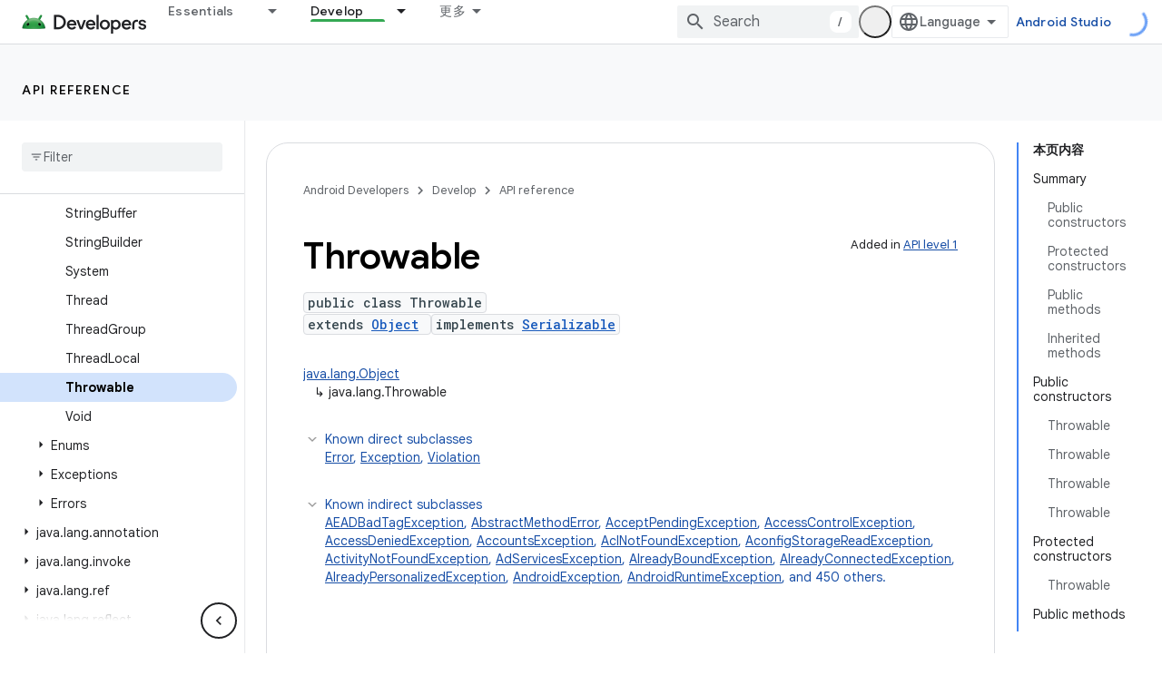

--- FILE ---
content_type: text/html; charset=UTF-8
request_url: https://feedback-pa.clients6.google.com/static/proxy.html?usegapi=1&jsh=m%3B%2F_%2Fscs%2Fabc-static%2F_%2Fjs%2Fk%3Dgapi.lb.en.OE6tiwO4KJo.O%2Fd%3D1%2Frs%3DAHpOoo_Itz6IAL6GO-n8kgAepm47TBsg1Q%2Fm%3D__features__
body_size: 76
content:
<!DOCTYPE html>
<html>
<head>
<title></title>
<meta http-equiv="X-UA-Compatible" content="IE=edge" />
<script type="text/javascript" nonce="D-pz3nmdxCvlDp_VTaQqpw">
  window['startup'] = function() {
    googleapis.server.init();
  };
</script>
<script type="text/javascript"
  src="https://apis.google.com/js/googleapis.proxy.js?onload=startup" async
  defer nonce="D-pz3nmdxCvlDp_VTaQqpw"></script>
</head>
<body>
</body>
</html>


--- FILE ---
content_type: text/javascript
request_url: https://www.gstatic.cn/devrel-devsite/prod/v80d9a52eefe4eccd9a262cfbc94473a846b10e2b3115e0674427719fa6f74364/android/js/devsite_devsite_code_module__zh_cn.js
body_size: -866
content:
(function(_ds){var window=this;try{customElements.define("devsite-code",_ds.LV)}catch(a){console.warn("devsite.app.customElement.DevsiteCode",a)};})(_ds_www);


--- FILE ---
content_type: text/javascript
request_url: https://www.gstatic.cn/devrel-devsite/prod/v80d9a52eefe4eccd9a262cfbc94473a846b10e2b3115e0674427719fa6f74364/android/js/devsite_devsite_recommendations_sidebar_module__zh_cn.js
body_size: -867
content:
(function(_ds){var window=this;var rza=function(a){a=a.recommendations;const b=_ds.V(_ds.lM(),'<div class="devsite-recommendations-sidebar-heading" role="heading" aria-level="2"><a href="#recommendations-link" class="devsite-nav-title devsite-recommendations-sidebar-heading-link" data-category="Site-Wide Custom Events" data-label="devsite-recommendation side-nav title" data-action="click" data-tooltip="');_ds.X(b,_ds.WL("\u67e5\u770b\u5185\u5bb9\u63a8\u8350"));_ds.V(b,'"><svg class="devsite-recommendations-sidebar-icon" xmlns="http://www.w3.org/2000/svg" viewBox="0 0 24 24" aria-hidden="true"><path d=\'M12.5,8.5L10,3L7.5,8.5L2,11l5.5,2.5L10,19l2.5-5.5L18,11L12.5,8.5z M18,13l-1.25,2.75L14,17l2.75,1.25L18,21l1.25-2.75 L22,17l-2.75-1.25L18,13z\'/></svg><span class="devsite-nav-text devsite-nav-title">');
_ds.X(b,"\u4e3a\u60a8\u63a8\u8350");_ds.V(b,'</span></a></div><ul class="devsite-nav-list">');const c=a.length;for(let d=0;d<c;d++)_ds.X(b,qza(a[d]));_ds.V(b,"</ul>");return b},qza=function(a){let b='<li class="devsite-nav-item"><a href="'+_ds.T(_ds.fM(a.getUrl()+"?"+_ds.A(a,8)))+'" class="devsite-nav-title devsite-recommendations-sidebar-title" data-category="Site-Wide Custom Events" data-label="devsite-recommendation side-nav link" data-action="click"><span class="devsite-nav-text" tooltip="">';
const c=[a.getTitle(),_ds.A(a,3),_ds.A(a,4)];b+=_ds.SL(c.filter(d=>d.length>0)[0])+'</span></a><div class="significatio-card-meta">';a='\u66f4\u65b0\u4e8e <span class="significatio-date" date="'+(_ds.T(_ds.y(a,_ds.Ot,7).getSeconds())+'"></span>');return(0,_ds.R)(b+a+"</div></li>")};var sza=function(a){a.eventHandler.listen(a,"click",b=>{b.target.classList.contains("devsite-nav-title")&&(b=b.target,a.j&&a.j.classList.remove("devsite-nav-active"),b.classList.add("devsite-nav-active"),a.j=b)});a.eventHandler.listen(document,"devsite-on-recommendations",b=>{b=b.getBrowserEvent();if((b==null?0:b.detail)&&(0,_ds.wX)(b.detail)&&_ds.hk(b.detail,5)===3){b=b.detail;a.render(b);if(b=b==null?void 0:_ds.uX(b)){for(const c of b)if(b=c.getMetadata())b={targetPage:c.getUrl(),targetRank:_ds.ek(b,
2),targetType:_ds.hk(b,3),targetIdenticalDescriptions:_ds.ek(b,4),targetTitleWords:_ds.ek(b,5),targetDescriptionWords:_ds.ek(b,6),experiment:_ds.A(b,7)},b={category:"Site-Wide Custom Events",action:"recommended-right-nav",label:c.getUrl(),nonInteraction:!0,additionalParams:{recommendations:b}},a.dispatchEvent(new CustomEvent("devsite-analytics-observation",{detail:b,bubbles:!0}));a.m.resolve()}else a.m.reject("empty");a.classList.add("recommendations-rendered")}});a.eventHandler.listen(document.body,
"devsite-recommendations-disconnected",()=>{_ds.sn(a);a.classList.remove("recommendations-rendered")})},tza=class extends _ds.Jm{constructor(){super();this.eventHandler=new _ds.u(this);this.m=new _ds.Ah;this.j=null}connectedCallback(){sza(this)}disconnectedCallback(){_ds.D(this.eventHandler)}render(a){_ds.nu(this,rza,{recommendations:_ds.uX(a),Qz:_ds.A(a,6)});a=Array.from(this.querySelectorAll(".significatio-date"));for(const b of a){a=b.getAttribute("date");try{b.textContent=(new Date(Number(a)*
1E3)).toLocaleDateString("default",{month:"short",year:"numeric",day:"numeric"})}catch(c){}}}};try{customElements.define("devsite-recommendations-sidebar",tza)}catch(a){console.warn("Unrecognized DevSite custom element - DevsiteRecommendationsSidebar",a)};})(_ds_www);


--- FILE ---
content_type: text/javascript
request_url: https://www.gstatic.cn/devrel-devsite/prod/v80d9a52eefe4eccd9a262cfbc94473a846b10e2b3115e0674427719fa6f74364/android/js/devsite_devsite_iframe_module__zh_cn.js
body_size: -866
content:
(function(_ds){var window=this;var W3=["height","width"],gua=async function(a){if(!a.j){var b=await _ds.v();const e=a.querySelector("iframe");if(e){var c=e.classList.contains("inherit-locale");e.classList.remove("framebox");e.classList.remove("inherit-locale");e.removeAttribute("style");e.removeAttribute("is-upgraded");var d=e.dataset.src||e.src;if(d){d=new URL(d,document.location.origin);const f=new _ds.On(d.href);(b=b.getLocale())&&c&&_ds.bo(f,"hl",b);d.search=f.j.toString();e.removeAttribute("data-src");e.src!==d.href&&(e.src=
d.href)}for(const f in W3)e.hasAttribute(f)&&(a.setAttribute(f,e.getAttribute(f)||""),e.removeAttribute(f));e.hasAttribute("title")&&(a.setAttribute("aria-label",e.getAttribute("title")||""),e.removeAttribute("title"));a.classList.add(...Array.from(e.classList));e.removeAttribute("class");a.j=!0}else console.warn("devsite-iframe is missing an iframe")}},X3=class extends _ds.Jm{constructor(){super(...arguments);this.j=!1}static get observedAttributes(){return W3}connectedCallback(){gua(this)}attributeChangedCallback(a,
b,c){W3.includes(a)&&_ds.lq(this,a,`${c||""}`)}};X3.prototype.attributeChangedCallback=X3.prototype.attributeChangedCallback;X3.prototype.connectedCallback=X3.prototype.connectedCallback;try{customElements.define("devsite-iframe",X3)}catch(a){console.warn("devsite.app.customElement.DevsiteIframe",a)};})(_ds_www);


--- FILE ---
content_type: text/javascript
request_url: https://www.gstatic.cn/devrel-devsite/prod/v80d9a52eefe4eccd9a262cfbc94473a846b10e2b3115e0674427719fa6f74364/android/js/devsite_devsite_content_module__zh_cn.js
body_size: -867
content:
(function(_ds){var window=this;var r1=function(a){let b,c;return!((b=a.classList)==null?0:b.contains("material-icons"))||((c=a.classList)==null?void 0:c.contains("material-symbols-outlined"))};var s1=class extends _ds.t{constructor(a){super(a)}o(){return _ds.A(this,1)}getId(){return _ds.A(this,2)}getType(){return _ds.A(this,3)}};var nra=class extends _ds.t{constructor(a){super(a)}o(){return _ds.A(this,1)}};var ora=class extends _ds.t{constructor(a){super(a)}o(){return _ds.Xj(this,nra,1,_ds.Vj())}};var pra=class extends _ds.t{constructor(a){super(a)}o(){return _ds.A(this,1)}};var qra=_ds.Lf(class extends _ds.t{constructor(a){super(a)}qa(){return _ds.Xj(this,s1,1,_ds.Vj())}oa(){return _ds.Xj(this,s1,2,_ds.Vj())}ea(){return _ds.y(this,_ds.aka,3)}o(){return _ds.y(this,ora,4)}ma(){return _ds.y(this,pra,5)}});var rra=function(a,b){for(const c of b){if(!a.o.has(c.target))break;const d=c.target,e=d.dataset.revealClass||"devsite-reveal";c.isIntersecting?d.classList.contains(e)||(b=a.o.get(d)||0,c.intersectionRatio>=b&&(d.dataset.reveal==="once"&&(a.ra.unobserve(c.target),a.o.delete(c.target)),requestAnimationFrame(()=>{d.classList.add(e)}))):d.classList.contains(e)&&d.classList.remove(e)}},Era=async function(a,b){const c=await _ds.v(),d=_ds.C();var e=c.getInsecureHost();b=b.getBrowserEvent();var f=b.origin===
d.origin;if(e){if(b.origin!==e&&!f)return}else if(!f)return;let g;try{g=(0,_ds.mr)(b.data)}catch(h){return}e=_ds.hk(g,1);if(e===4)await sra(a,b);else if(f=g.getName())if(f=document.body.querySelector(`devsite-iframe iframe[name="${f}"]`)){switch(e){case 5:await tra(b,g,f);break;case 8:await ura(b,g,d);break;case 1:await vra(b,g,d);break;case 6:case 7:await wra(e,d,g);break;case 9:await xra(a,g);break;case 10:await yra(g,d);break;case 13:await zra(g)}if(await c.hasMendelFlagAccess("MiscFeatureFlags",
"enable_framebox_badge_methods"))switch(e){case 14:await Ara(b,g);break;case 15:await Bra(b,g);break;case 16:await Cra(b,g);break;case 17:await Dra(b,g)}}},t1=function(a){Array.from(a.querySelectorAll("table.lazy-load")).forEach(b=>{b.classList.remove("hidden")})},Fra=async function(a,b){if(b.detail){var c=b.detail.bottomPanelHeight,d=b.detail.contentHeight,e=b.detail.contentMargin,f=b.detail.offset,g=b.detail.panelCoversContent,h=b.detail.x;b=b.detail.y;var k=new _ds.hr;c=_ds.rk(k,8,c);d=_ds.rk(c,
6,d);e=_ds.rk(d,7,e);f=_ds.rk(e,5,f);g=_ds.pk(f,9,g);h=_ds.rk(g,1,h);h=_ds.rk(h,2,b);h=_ds.rk(h,3,_ds.Yh(window).height);h=_ds.rk(h,4,_ds.Yh(window).width);b=_ds.jr(13);h=_ds.Yj(b,13,h);for(const l of a.ua)l&&l.contentWindow&&u1(l.contentWindow,h)}},v1=function(a){Gra(a);Hra(a);a.ea=a.querySelector(".devsite-article-body");a.ea&&(Ira(a),a.ua=[]);a.oa.disconnect();a.j.clear();Jra(a);if(!document.body.hasAttribute("appearance")){var b=[...a.querySelectorAll("picture > source.devsite-dark-theme")];for(var c of b){b=
c.closest("picture");var d=void 0;const f=(d=b)==null?void 0:d.querySelectorAll("source:not(.devsite-dark-theme)");let g;const h=(g=b)==null?void 0:g.querySelector("img");let k;((k=f)==null?0:k.length)?c.remove():b&&h&&b.replaceWith(h)}}c=Array.from(a.querySelectorAll(".devsite-nav-title, .devsite-page-title, td > code, th > code"));document.body.getAttribute("layout")==="docs"&&a.ea&&(d=Array.from(a.ea.querySelectorAll("h1, h2, h3, h4, h5, h6")),c.push(...d));a.j.clear();a.j=new Set(c);if(_ds.C().hash){c=
new _ds.JU;for(var e of a.j)_ds.IU(c,e,r1)}else Kra(a,a.j);e=document.body.querySelector(".devsite-content-data-template");try{let f;a.qa=qra((e==null?void 0:(f=e.content)==null?void 0:f.textContent)||"");a.m.resolve(a.qa)}catch(f){a.qa=null,a.m.reject(f)}a.dispatchEvent(new CustomEvent("devsite-content-updated",{bubbles:!0}))},Gra=async function(a){a.ra.disconnect();a.o.clear();try{if(!await (await _ds.v()).hasMendelFlagAccess("DevsiteContentUIReveal","enable_content_reveal"))return}catch(c){return}const b=
a.querySelectorAll("[data-reveal]");for(const c of b)a.o.set(c,Number(c.dataset.revealThreshold)||0),a.ra.observe(c)},Jra=function(a){Array.from(a.querySelectorAll("*:not(.devsite-table-wrapper) > table")).forEach(b=>{const c=document.createElement("div");c.classList.add("devsite-table-wrapper");b.classList.contains("full-width")&&(c.classList.add("devsite-full-width-table"),b.classList.remove("full-width"));_ds.tn(c,b);c.appendChild(b)})},Hra=function(a){Array.from(a.querySelectorAll("table.lazy-load")).forEach(b=>
{b.classList.add("hidden")})},sra=async function(a,b){if(b.source){var c=Lra(b.source);if(c){const e="goog_"+_ds.bn++;c.setAttribute("name",e);var d=_ds.jr(3);d=_ds.B(d,2,e);u1(b.source,d);(b=document.body.getAttribute("appearance"))&&w1(c,b);a.ua.push(c)}}},tra=async function(a,b,c){await _ds.Bh();var d=_ds.nn(document).y,e=_ds.ek(b,4);const f=_ds.ek(b,3);c=c.parentElement||null;e&&(c==null||c.setAttribute("width",`${e}px`));f&&(c==null||c.setAttribute("height",`${f}px`));window.scrollTo({left:_ds.nn(document).x,
top:d});_ds.Ch();d=new _ds.hr;d=_ds.rk(d,1,window.scrollX);d=_ds.rk(d,2,window.scrollY);d=_ds.rk(d,3,_ds.Yh(window).height);d=_ds.rk(d,4,_ds.Yh(window).width);e=_ds.jr(5);d=_ds.Yj(e,13,d);b=_ds.kr(d,_ds.A(b,8));u1(a.source,b)},ura=async function(a,b,c){a.source&&(b=_ds.kr(_ds.jr(8),_ds.A(b,8)),c=_ds.B(b,6,c.toString()),u1(a.source,c))},vra=async function(a,b,c){a.source&&(b=_ds.kr(_ds.jr(2),_ds.A(b,8)),c=_ds.B(b,7,`${c.search}${c.hash}`),u1(a.source,c))},wra=async function(a,b,c){const d=c.getTitle();
c=new URL(c.getUrl(),b.origin);b.search=c.search;b.hash=c.hash;b=b.href.replace(b.origin,"");a===6?_ds.to(b,!1,!0,void 0,void 0,d):_ds.to(b,!0,!0,void 0,void 0,d)},xra=async function(a,b){const c=_ds.A(b,9);let d;try{d=JSON.parse(_ds.A(b,10))}catch(e){console.warn("Event data from Framebox is not valid JSON.",a);return}c==="analyticsEvent"?a.dispatchEvent(new CustomEvent("devsite-analytics-observation",{detail:d,bubbles:!0})):c==="cloudtrackEvent"?a.dispatchEvent(new CustomEvent("devsite-analytics-observation-cloudtrack",
{detail:d,bubbles:!0})):c==="devsite-apix"&&a.dispatchEvent(new CustomEvent("devsite-apix-observation",{detail:d,bubbles:!0}))},yra=async function(a,b){a=a.getUrl();const c=await _ds.v();if(a){const d=new URL(a,b.origin);a.startsWith("#")||b.origin===d.origin&&b.pathname===d.pathname&&b.search===d.search?await c.scrollToAnchor(d.hash,!0):await c.fetchPage(d.href)}},zra=async function(a){var b;const c=((b=_ds.lr(a))==null?void 0:_ds.ek(b,1))||0;let d;b=((d=_ds.lr(a))==null?void 0:_ds.ek(d,2))||0;let e;
window.scrollTo({left:c,top:b,behavior:((e=_ds.lr(a))==null?0:_ds.dk(e,10))?"smooth":"auto"})},Ara=async function(a,b){const c=_ds.kr(_ds.jr(14),_ds.A(b,8));var d;b=(d=_ds.y(b,_ds.gr,14))==null?void 0:_ds.A(d,1);var e=await _ds.PU.Fa();d=_ds.fr(_ds.er(new _ds.gr,b),0);if(b){const g=await Mra(b);var f=_ds.B(d,3,g==null?void 0:g.imageUrl);f=_ds.B(f,4,g==null?void 0:g.title);_ds.B(f,5,g==null?void 0:g.description);if(e){e=new _ds.RK;try{const h=await e.bc({url:b});(h==null?0:h.id)?_ds.fr(d,2):_ds.fr(d,
1)}catch(h){}}}_ds.Yj(c,14,d);u1(a.source,c)},Bra=async function(a,b){const c=_ds.kr(_ds.jr(15),_ds.A(b,8));var d;b=(d=_ds.y(b,_ds.gr,14))==null?void 0:_ds.A(d,1);d=await _ds.PU.Fa();const e=_ds.fr(_ds.er(new _ds.gr,b),0);if(d&&b){const f=new _ds.RK;try{const g=await f.kc({url:b,profileId:d.Ga()||""},!0);(g==null?0:g.id)?_ds.fr(e,2):_ds.fr(e,1)}catch(g){_ds.fr(e,1)}}_ds.Yj(c,14,e);u1(a.source,c)},Cra=async function(a,b){b=_ds.kr(_ds.jr(16),_ds.A(b,8));const c=await _ds.PU.Fa();_ds.pk(b,15,!!c);u1(a.source,
b)},Dra=async function(a,b){b=_ds.kr(_ds.jr(17),_ds.A(b,8));const c=await _ds.PU.Fa();let d=!1,e=!1;if(c){let f,g;d=!!((f=_ds.GI(c))==null?0:(g=f.filter(h=>_ds.hk(h,1)===1))==null?0:g.find(h=>_ds.hk(h,2)!==0));try{e=!!(await (new _ds.RK).Pd({profileId:c.Ga()})||[]).find(h=>h.path==="developers.google.com/profile/badges/community/innovators/cloud/innovators_plus")}catch(h){}}_ds.pk(b,16,e&&d);u1(a.source,b)},u1=function(a,b){a&&a.postMessage(_ds.Vk(b),"*")},Lra=function(a){let b;[...document.body.querySelectorAll("devsite-iframe iframe")].forEach(c=>
{a:{try{var d=c.contentWindow||(c.contentDocument?_ds.xg(c.contentDocument):null);break a}catch(e){}d=null}d===a&&(b=c)});return b},w1=function(a,b){var c=_ds.jr(12);b=_ds.B(c,12,b);a&&a.contentWindow&&u1(a.contentWindow,b)},Mra=async function(a){const b=new _ds.fL;let c=null;try{let d;c=((d=await b.getStatus({paths:[a]}))==null?void 0:d[0].badge)||null}catch(d){}return c},Ira=function(a){if(document.body.getAttribute("layout")==="full"){let b;(a=(b=a.ea)==null?void 0:b.querySelectorAll('h1[tabindex="0"],h2[tabindex="0"],h3[tabindex="0"],h4[tabindex="0"],h5[tabindex="0"],h6[tabindex="0"]'))&&
Array.from(a).forEach(c=>{c.removeAttribute("tabindex")})}},Kra=function(a,b){a.oa&&b.forEach(c=>{a.oa.observe(c)})},x1=class extends _ds.Jm{constructor(){super(...arguments);this.eventHandler=new _ds.u;this.xa=new _ds.u;this.j=new Set;this.qa=this.ea=null;this.m=new _ds.Ah;this.ua=[];this.oa=new IntersectionObserver(a=>{for(const b of a)if(b.isIntersecting){a=b.target;_ds.IU(new _ds.JU,a,r1);this.j.delete(a);let c;(c=this.oa)==null||c.unobserve(a)}},{rootMargin:"100%"});this.o=new Map;this.ra=new IntersectionObserver(a=>
{rra(this,a)},{threshold:Array.from({length:21},(a,b)=>b*.05)})}connectedCallback(){this.eventHandler.listen(window,"message",a=>{Era(this,a)});this.eventHandler.listen(document.body,"devsite-appearance-updated",a=>{if(a=a.getBrowserEvent().detail.preference)for(const b of this.ua)w1(b,a)});this.eventHandler.listen(document.body,"devsite-page-loaded",()=>{t1(this)});this.eventHandler.listen(document.body,"devsite-sticky-scroll",a=>{Fra(this,a.getBrowserEvent())});this.eventHandler.listen(document.body,
"devsite-before-page-change",()=>{this.qa=null;this.m.resolve(null);this.m=new _ds.Ah});v1(this)}disconnectedCallback(){this.oa.disconnect();this.j.clear();this.ra.disconnect();this.o.clear();_ds.D(this.eventHandler);_ds.D(this.xa)}dc(a){a&&([".devsite-article",".devsite-content-data","devsite-content-footer","devsite-notification"].forEach(b=>{_ds.Im(this,this.querySelector(b),a.querySelector(b))}),v1(this),t1(this))}};x1.prototype.updateContent=x1.prototype.dc;
x1.prototype.disconnectedCallback=x1.prototype.disconnectedCallback;x1.prototype.connectedCallback=x1.prototype.connectedCallback;try{customElements.define("devsite-content",x1)}catch(a){console.warn("devsite.app.customElement.DevsiteContent",a)};})(_ds_www);


--- FILE ---
content_type: text/javascript
request_url: https://www.gstatic.cn/devrel-devsite/prod/v80d9a52eefe4eccd9a262cfbc94473a846b10e2b3115e0674427719fa6f74364/android/js/devsite_devsite_spinner_module__zh_cn.js
body_size: -866
content:
(function(_ds){var window=this;try{customElements.define("devsite-spinner",_ds.rX)}catch(a){console.warn("devsite.app.customElement.DevsiteSpinner",a)};})(_ds_www);


--- FILE ---
content_type: text/javascript
request_url: https://www.gstatic.cn/devrel-devsite/prod/v80d9a52eefe4eccd9a262cfbc94473a846b10e2b3115e0674427719fa6f74364/android/js/devsite_devsite_tooltip_module__zh_cn.js
body_size: -866
content:
(function(_ds){var window=this;var R8=function(a){return a.hasAttribute("no-tooltip")?!1:a.hasAttribute("data-title")||a.hasAttribute("data-tooltip")||a.hasAttribute("tooltip")&&a.clientWidth<a.scrollWidth},S8=function(a){if(!a)return!1;var b=a.getRootNode();return(b=b instanceof Document||b instanceof ShadowRoot?b:null)&&(b.activeElement===a||[...b.querySelectorAll(":hover")].includes(a))?!0:!1},JBa=function(a){return(0,_ds.R)('<span class="devsite-tooltip-msg" role="tooltip">'+_ds.S(a.wD)+"</span>")};var KBa=["dl.google.com"],LBa="abc.xyz admob.com android.com blogger.com blogspot.com chrome.com chromium.org domains.google doubleclick.com feedburner.com g.co ggpht.com gmail.com gmodules.com goo.gl google.com google.org googleapis.com googleapps.com googlecode.com googledrive.com googlemail.com googlesource.com googlesyndication.com googletagmanager.com googleusercontent.com gv.com keyhole.com madewithcode.com panoramio.com urchin.com withgoogle.com youtu.be youtube.com ytimg.com".split(" "),MBa=
function(a){const b=Array.from(document.querySelectorAll(".devsite-article-body [title]"));for(const c of b){let d;c.setAttribute("data-title",(d=c.getAttribute("title"))!=null?d:"");c.removeAttribute("title")}if(a.hasAttribute("blocked-link")){a=Array.from(document.getElementsByTagName("a"));for(const c of a)if(a=c.getAttribute("href")){const d=(new URL(a,document.location.origin)).hostname.replace("www.","");!KBa.some(e=>d.indexOf(e)!==-1)&&LBa.some(e=>d.indexOf(e)!==-1)&&(c.setAttribute("data-title",
"\u60a8\u6240\u5728\u7684\u533a\u57df\u53ef\u80fd\u65e0\u6cd5\u8bbf\u95ee\u6b64\u94fe\u63a5\u3002"),c.removeAttribute("title"))}}},NBa=function(a){a.eventHandler.listen(document.body,"devsite-content-updated",()=>{a.ea.Ra()});a.eventHandler.listen(document.body,"pointermove",b=>{var c;if(b=(c=b.getBrowserEvent())==null?void 0:c.composedPath()){c=!1;var d=null;for(d of b)if(_ds.tc()(d)&&(c=R8(d)),c)break;d instanceof Element&&c?T8(a,d):U8(a)}});a.eventHandler.listen(document.body,"keydown",b=>{b.key===
"Escape"&&V8(a)});a.eventHandler.listen(document.body,"focusin",b=>{var c;if(b=(c=b.getBrowserEvent())==null?void 0:c.composedPath()){var d=!1;c=null;for(c of b)if(_ds.tc()(c)&&(b=c.firstElementChild,d=c.classList.contains("devsite-nav-title")&&b?R8(b):R8(c)),d)break;c instanceof Element&&d?T8(a,c):U8(a)}});a.eventHandler.listen(document.body,["devsite-sticky-scroll","devsite-sticky-resize"],()=>{V8(a)})},V8=async function(a,b=!1){clearTimeout(a.m);a.m=0;if(a.j){var c=S8(a.o)||S8(a.j);if(!b||!c){a.j=
null;var d=a.o;a.o=null;d&&(_ds.rp(d,_ds.Nn,()=>{_ds.vn(d);_ds.sn(d)}),setTimeout(()=>{_ds.vn(d);_ds.sn(d)},1E3),d.style.opacity="0")}}},T8=function(a,b){if(a.j!==b){V8(a);var c,d=b.getAttribute("data-tooltip")||b.getAttribute("data-title")||((c=b.textContent)!=null?c:"").trim(),e=_ds.pu(JBa,{wD:d});e.style.opacity="0";document.body.appendChild(e);var f=_ds.Yh(window),g=e.getBoundingClientRect(),{top:h,left:k,width:l,height:m}=b.getBoundingClientRect();c=h+m;c+g.height+4>f.height&&(c=h-g.height-16);
d=k+l/2-g.width/2;g.width>f.width?d=0:(d=Math.max(d,4),f=f.width-(d+g.width+4),f<0&&(d+=f));e.style.top=`${c}px`;e.style.left=`${d}px`;a.j=b;a.o=e;window.requestAnimationFrame(()=>{e.style.opacity="1"})}},U8=function(a){a.m===0&&(a.m=setTimeout(()=>{V8(a,!0)},1500))},OBa=class extends _ds.WO{constructor(){super();this.m=0;this.eventHandler=new _ds.u;this.o=this.j=null;this.ea=new _ds.Nh(()=>void MBa(this),250)}connectedCallback(){document.body.hasAttribute("touch")?_ds.vn(this):(NBa(this),this.ea.Ra())}disconnectedCallback(){super.disconnectedCallback();
_ds.D(this.eventHandler)}};try{customElements.define("devsite-tooltip",OBa)}catch(a){console.warn("devsite.app.customElement.DevsiteTooltip",a)};})(_ds_www);


--- FILE ---
content_type: text/javascript
request_url: https://www.gstatic.cn/devrel-devsite/prod/v80d9a52eefe4eccd9a262cfbc94473a846b10e2b3115e0674427719fa6f74364/android/js/devsite_devsite_openid_badger_module__zh_cn.js
body_size: -867
content:
(function(_ds){var window=this;var fwa=function(a){const b=a.rb;a=a.Jb;let c,d;return(0,_ds.R)('<div class="devsite-openid-badger-award-inner"><devsite-openid-badge-awarded badge-name="'+_ds.T(b.title)+'" badge-icon-url="'+_ds.T(_ds.fM(b.imageUrl))+'" badge-url="'+_ds.T(_ds.fM(b.url))+'"'+(b.currentTierCount!=null?' badge-count="'+_ds.T(b.currentTierCount)+'"':"")+(b.complete!=null?' badge-complete="'+_ds.T(b.complete)+'"':"")+(b.isNewTier!=null?' is-new-tier="'+_ds.T(b.isNewTier)+'"':"")+(b.path?' badge-path="'+_ds.T(b.path)+
'"':"")+(b.shareTitle?' badge-share-title="'+_ds.T(b.shareTitle)+'"':"")+(b.shareDescription?' badge-share-description="'+_ds.T(b.shareDescription)+'"':"")+(b.nextPlaylistUrl?' next-playlist-url="'+_ds.T(_ds.fM(b.nextPlaylistUrl))+'"':"")+(b.redeemAnotherBtn?" redeem-another":"")+(b.hideButtons?" hide-buttons":"")+(b.redeemCode?' redeem-code="'+_ds.T(b.redeemCode)+'"':"")+(a?' return-uri="'+_ds.T(_ds.fM(a))+'"':"")+(b.events?' events-number="'+_ds.T(b.events.length)+'"':"")+(b.awardDescription?' badge-award-description="'+
_ds.T(b.awardDescription)+'"':"")+(b.awardButton?' badge-award-button-label="'+_ds.T((c=b.awardButton.label)!=null?c:"")+'" badge-award-button-url="'+_ds.T(_ds.fM((d=b.awardButton.url)!=null?d:""))+'"':"")+" dismiss></devsite-openid-badge-awarded></div>")},gwa=function(){return(0,_ds.R)('<div class="devsite-openid-badger-award"></div>')};var hwa=/\/redeem.*|\/settings[\/]?.*?/,jwa=function(a){a.eventHandler.listen(document.body,"devsite-before-page-change",()=>void o5(a));a.eventHandler.listen(document.body,"devsite-award-granted",b=>{(b=b.getBrowserEvent())&&b.detail&&iwa(a,b.detail.award)})},o5=async function(a){if(a.j){var b=a.j.querySelectorAll(".devsite-openid-badger-award-inner"),c=b[0];if(c){let d;const e=(d=c.querySelector("devsite-openid-badge-awarded"))==null?void 0:d.getAttribute("badge-path");a.awards=a.awards.filter(f=>
f.path!==e);c.removeAttribute("show");await _ds.Go(200);_ds.vn(c);b.length===1&&(_ds.vn(a.j),a.j=null)}}},iwa=async function(a,b){if(b&&b.complete&&!a.awards.find(f=>f.path===b.path)&&document.body.getAttribute("type")!=="error"&&!hwa.exec(document.location.pathname)){a.awards.push(b);if(!a.j){var c=document.querySelector(".static-badge-awarded-container");c?(a.j=c,a.m=!0):(a.j=_ds.pu(gwa),document.body.appendChild(a.j))}try{await customElements.whenDefined("devsite-openid-badge-awarded")}catch(f){}var d;
c=(d=_ds.Bo())==null?void 0:d.href;var e=_ds.pu(fwa,{rb:b,Jb:c});e&&(a.eventHandler.listen(e,"devsite-badge-awarded-dismissed",()=>{o5(a)}),d=e.querySelector("devsite-openid-badge-awarded"))&&(a.j.appendChild(e),_ds.jq(a.eventHandler,d,"running",()=>{e==null||e.setAttribute("show","");var f;const g=(f=a.j)==null?void 0:f.querySelectorAll("devsite-openid-badge-awarded");if(g&&!a.m)for(f=0;f<g.length;f++){let h;(h=g[f])==null||h.dispatchEvent(new CustomEvent("devsite-badge-awarded-stack-num-changed",
{bubbles:!0,detail:{Lq:g.length-1-f}}))}}))}},kwa=class extends _ds.WO{constructor(){super(["devsite-openid-badge-awarded"]);this.eventHandler=new _ds.u(this);this.j=null;this.awards=[];this.m=!1}connectedCallback(){jwa(this)}disconnectedCallback(){_ds.D(this.eventHandler);o5(this)}};try{customElements.define("devsite-openid-badger",kwa)}catch(a){console.warn("Unrecognized DevSite custom element - DevsiteOpenidBadger",a)};})(_ds_www);
